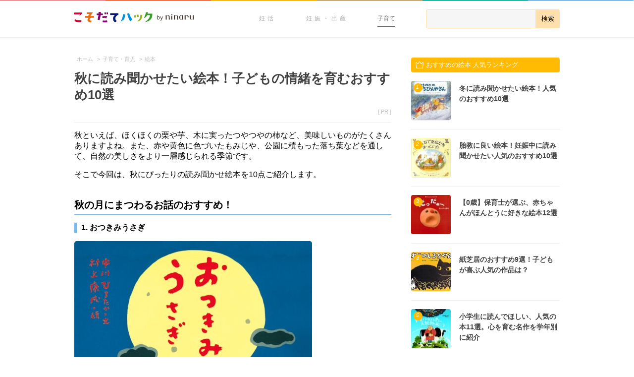

--- FILE ---
content_type: text/html; charset=UTF-8
request_url: https://192abc.com/95607
body_size: 15964
content:
<!doctype html>
<html lang="ja">

    <head>
        <meta charset="utf-8">

        <title>秋に読み聞かせたい絵本！子どもの情緒を育むおすすめ10選 - こそだてハック</title>

        <meta name="HandheldFriendly" content="True">
        <meta name="MobileOptimized" content="320">
        <meta name="viewport" content="width=device-width, initial-scale=1"/>

        
        <link rel="apple-touch-icon" href="https://assets-hack.192abc.com/img/common/apple-touch-icon.png">
        <link rel="icon" href="https://assets-hack.192abc.com/img/common/favicon.png">

        <meta name="msapplication-TileColor" content="#f01d4f">
        <meta name="msapplication-TileImage" content="https://assets-hack.192abc.com/img/common/win8-tile-icon.png">

                <meta name="format-detection" content="telephone=no">


        
        <meta name='robots' content='index, follow, max-image-preview:large, max-snippet:-1, max-video-preview:-1' />
	<style>img:is([sizes="auto" i], [sizes^="auto," i]) { contain-intrinsic-size: 3000px 1500px }</style>
		    <script>
	        var ajaxurl = "https://192abc.com/wp/wp-admin/admin-ajax.php";
	    </script>
	
	<!-- This site is optimized with the Yoast SEO plugin v24.9 - https://yoast.com/wordpress/plugins/seo/ -->
	<meta name="description" content="秋といえば、ほくほくの栗や芋、木に実ったつやつやの柿など、美味しいものがたくさんありますよね。また、赤や黄色に色づいたもみじや、公園に積もった落ち葉などを通して" />
	<link rel="canonical" href="https://192abc.com/95607" />
	<meta property="og:locale" content="ja_JP" />
	<meta property="og:type" content="article" />
	<meta property="og:title" content="秋に読み聞かせたい絵本！子どもの情緒を育むおすすめ10選 - こそだてハック" />
	<meta property="og:description" content="秋といえば、ほくほくの栗や芋、木に実ったつやつやの柿など、美味しいものがたくさんありますよね。また、赤や黄色に色づいたもみじや、公園に積もった落ち葉などを通して" />
	<meta property="og:url" content="https://192abc.com/95607" />
	<meta property="og:site_name" content="こそだてハック" />
	<meta property="article:publisher" content="https://www.facebook.com/192abc" />
	<meta property="article:published_time" content="2025-09-17T03:15:00+00:00" />
	<meta property="article:modified_time" content="2025-09-17T03:19:55+00:00" />
	<meta property="og:image" content="https://assets-hack.192abc.com/uploads/2017/08/19142938/0528069dc7aedfb5f71601e4b51dd69b_1597847363.jpg" />
	<meta property="og:image:width" content="500" />
	<meta property="og:image:height" content="481" />
	<meta property="og:image:type" content="image/jpeg" />
	<meta name="author" content="dev" />
	<meta name="twitter:card" content="summary_large_image" />
	<meta name="twitter:creator" content="@192abc" />
	<meta name="twitter:site" content="@192abc" />
	<meta name="twitter:label1" content="執筆者" />
	<meta name="twitter:data1" content="dev" />
	<meta name="twitter:label2" content="推定読み取り時間" />
	<meta name="twitter:data2" content="3分" />
	<script type="application/ld+json" class="yoast-schema-graph">{"@context":"https://schema.org","@graph":[{"@type":"WebPage","@id":"https://192abc.com/95607","url":"https://192abc.com/95607","name":"秋に読み聞かせたい絵本！子どもの情緒を育むおすすめ10選 - こそだてハック","isPartOf":{"@id":"https://192abc.com/#website"},"primaryImageOfPage":{"@id":"https://192abc.com/95607#primaryimage"},"image":{"@id":"https://192abc.com/95607#primaryimage"},"thumbnailUrl":"https://assets-hack.192abc.com/uploads/2017/08/19142938/0528069dc7aedfb5f71601e4b51dd69b_1597847363.jpg","datePublished":"2025-09-17T03:15:00+00:00","dateModified":"2025-09-17T03:19:55+00:00","author":{"@id":"https://192abc.com/#/schema/person/b49268ea6b99f1a2d56c2f99c65c2eb5"},"description":"秋といえば、ほくほくの栗や芋、木に実ったつやつやの柿など、美味しいものがたくさんありますよね。また、赤や黄色に色づいたもみじや、公園に積もった落ち葉などを通して","breadcrumb":{"@id":"https://192abc.com/95607#breadcrumb"},"inLanguage":"ja","potentialAction":[{"@type":"ReadAction","target":["https://192abc.com/95607"]}]},{"@type":"ImageObject","inLanguage":"ja","@id":"https://192abc.com/95607#primaryimage","url":"https://assets-hack.192abc.com/uploads/2017/08/19142938/0528069dc7aedfb5f71601e4b51dd69b_1597847363.jpg","contentUrl":"https://assets-hack.192abc.com/uploads/2017/08/19142938/0528069dc7aedfb5f71601e4b51dd69b_1597847363.jpg","width":500,"height":481,"caption":"秋 絵本 秋"},{"@type":"BreadcrumbList","@id":"https://192abc.com/95607#breadcrumb","itemListElement":[{"@type":"ListItem","position":1,"name":"Home","item":"https://192abc.com/"},{"@type":"ListItem","position":2,"name":"秋に読み聞かせたい絵本！子どもの情緒を育むおすすめ10選"}]},{"@type":"WebSite","@id":"https://192abc.com/#website","url":"https://192abc.com/","name":"こそだてハック","description":"","potentialAction":[{"@type":"SearchAction","target":{"@type":"EntryPoint","urlTemplate":"https://192abc.com/?s={search_term_string}"},"query-input":{"@type":"PropertyValueSpecification","valueRequired":true,"valueName":"search_term_string"}}],"inLanguage":"ja"},{"@type":"Person","@id":"https://192abc.com/#/schema/person/b49268ea6b99f1a2d56c2f99c65c2eb5","name":"dev","image":{"@type":"ImageObject","inLanguage":"ja","@id":"https://192abc.com/#/schema/person/image/","url":"https://secure.gravatar.com/avatar/60c06121793a8763bfff4cc4f4ad6bd1bc31a8af21a09d3f31131aa86a2293cb?s=96&d=mm&r=g","contentUrl":"https://secure.gravatar.com/avatar/60c06121793a8763bfff4cc4f4ad6bd1bc31a8af21a09d3f31131aa86a2293cb?s=96&d=mm&r=g","caption":"dev"}}]}</script>
	<!-- / Yoast SEO plugin. -->


<link rel='dns-prefetch' href='//assets-hack.192abc.com' />
<link rel='dns-prefetch' href='//192abc.com' />
<style id='classic-theme-styles-inline-css' type='text/css'>
/*! This file is auto-generated */
.wp-block-button__link{color:#fff;background-color:#32373c;border-radius:9999px;box-shadow:none;text-decoration:none;padding:calc(.667em + 2px) calc(1.333em + 2px);font-size:1.125em}.wp-block-file__button{background:#32373c;color:#fff;text-decoration:none}
</style>
<style id='global-styles-inline-css' type='text/css'>
:root{--wp--preset--aspect-ratio--square: 1;--wp--preset--aspect-ratio--4-3: 4/3;--wp--preset--aspect-ratio--3-4: 3/4;--wp--preset--aspect-ratio--3-2: 3/2;--wp--preset--aspect-ratio--2-3: 2/3;--wp--preset--aspect-ratio--16-9: 16/9;--wp--preset--aspect-ratio--9-16: 9/16;--wp--preset--color--black: #000000;--wp--preset--color--cyan-bluish-gray: #abb8c3;--wp--preset--color--white: #ffffff;--wp--preset--color--pale-pink: #f78da7;--wp--preset--color--vivid-red: #cf2e2e;--wp--preset--color--luminous-vivid-orange: #ff6900;--wp--preset--color--luminous-vivid-amber: #fcb900;--wp--preset--color--light-green-cyan: #7bdcb5;--wp--preset--color--vivid-green-cyan: #00d084;--wp--preset--color--pale-cyan-blue: #8ed1fc;--wp--preset--color--vivid-cyan-blue: #0693e3;--wp--preset--color--vivid-purple: #9b51e0;--wp--preset--gradient--vivid-cyan-blue-to-vivid-purple: linear-gradient(135deg,rgba(6,147,227,1) 0%,rgb(155,81,224) 100%);--wp--preset--gradient--light-green-cyan-to-vivid-green-cyan: linear-gradient(135deg,rgb(122,220,180) 0%,rgb(0,208,130) 100%);--wp--preset--gradient--luminous-vivid-amber-to-luminous-vivid-orange: linear-gradient(135deg,rgba(252,185,0,1) 0%,rgba(255,105,0,1) 100%);--wp--preset--gradient--luminous-vivid-orange-to-vivid-red: linear-gradient(135deg,rgba(255,105,0,1) 0%,rgb(207,46,46) 100%);--wp--preset--gradient--very-light-gray-to-cyan-bluish-gray: linear-gradient(135deg,rgb(238,238,238) 0%,rgb(169,184,195) 100%);--wp--preset--gradient--cool-to-warm-spectrum: linear-gradient(135deg,rgb(74,234,220) 0%,rgb(151,120,209) 20%,rgb(207,42,186) 40%,rgb(238,44,130) 60%,rgb(251,105,98) 80%,rgb(254,248,76) 100%);--wp--preset--gradient--blush-light-purple: linear-gradient(135deg,rgb(255,206,236) 0%,rgb(152,150,240) 100%);--wp--preset--gradient--blush-bordeaux: linear-gradient(135deg,rgb(254,205,165) 0%,rgb(254,45,45) 50%,rgb(107,0,62) 100%);--wp--preset--gradient--luminous-dusk: linear-gradient(135deg,rgb(255,203,112) 0%,rgb(199,81,192) 50%,rgb(65,88,208) 100%);--wp--preset--gradient--pale-ocean: linear-gradient(135deg,rgb(255,245,203) 0%,rgb(182,227,212) 50%,rgb(51,167,181) 100%);--wp--preset--gradient--electric-grass: linear-gradient(135deg,rgb(202,248,128) 0%,rgb(113,206,126) 100%);--wp--preset--gradient--midnight: linear-gradient(135deg,rgb(2,3,129) 0%,rgb(40,116,252) 100%);--wp--preset--font-size--small: 13px;--wp--preset--font-size--medium: 20px;--wp--preset--font-size--large: 36px;--wp--preset--font-size--x-large: 42px;--wp--preset--spacing--20: 0.44rem;--wp--preset--spacing--30: 0.67rem;--wp--preset--spacing--40: 1rem;--wp--preset--spacing--50: 1.5rem;--wp--preset--spacing--60: 2.25rem;--wp--preset--spacing--70: 3.38rem;--wp--preset--spacing--80: 5.06rem;--wp--preset--shadow--natural: 6px 6px 9px rgba(0, 0, 0, 0.2);--wp--preset--shadow--deep: 12px 12px 50px rgba(0, 0, 0, 0.4);--wp--preset--shadow--sharp: 6px 6px 0px rgba(0, 0, 0, 0.2);--wp--preset--shadow--outlined: 6px 6px 0px -3px rgba(255, 255, 255, 1), 6px 6px rgba(0, 0, 0, 1);--wp--preset--shadow--crisp: 6px 6px 0px rgba(0, 0, 0, 1);}:where(.is-layout-flex){gap: 0.5em;}:where(.is-layout-grid){gap: 0.5em;}body .is-layout-flex{display: flex;}.is-layout-flex{flex-wrap: wrap;align-items: center;}.is-layout-flex > :is(*, div){margin: 0;}body .is-layout-grid{display: grid;}.is-layout-grid > :is(*, div){margin: 0;}:where(.wp-block-columns.is-layout-flex){gap: 2em;}:where(.wp-block-columns.is-layout-grid){gap: 2em;}:where(.wp-block-post-template.is-layout-flex){gap: 1.25em;}:where(.wp-block-post-template.is-layout-grid){gap: 1.25em;}.has-black-color{color: var(--wp--preset--color--black) !important;}.has-cyan-bluish-gray-color{color: var(--wp--preset--color--cyan-bluish-gray) !important;}.has-white-color{color: var(--wp--preset--color--white) !important;}.has-pale-pink-color{color: var(--wp--preset--color--pale-pink) !important;}.has-vivid-red-color{color: var(--wp--preset--color--vivid-red) !important;}.has-luminous-vivid-orange-color{color: var(--wp--preset--color--luminous-vivid-orange) !important;}.has-luminous-vivid-amber-color{color: var(--wp--preset--color--luminous-vivid-amber) !important;}.has-light-green-cyan-color{color: var(--wp--preset--color--light-green-cyan) !important;}.has-vivid-green-cyan-color{color: var(--wp--preset--color--vivid-green-cyan) !important;}.has-pale-cyan-blue-color{color: var(--wp--preset--color--pale-cyan-blue) !important;}.has-vivid-cyan-blue-color{color: var(--wp--preset--color--vivid-cyan-blue) !important;}.has-vivid-purple-color{color: var(--wp--preset--color--vivid-purple) !important;}.has-black-background-color{background-color: var(--wp--preset--color--black) !important;}.has-cyan-bluish-gray-background-color{background-color: var(--wp--preset--color--cyan-bluish-gray) !important;}.has-white-background-color{background-color: var(--wp--preset--color--white) !important;}.has-pale-pink-background-color{background-color: var(--wp--preset--color--pale-pink) !important;}.has-vivid-red-background-color{background-color: var(--wp--preset--color--vivid-red) !important;}.has-luminous-vivid-orange-background-color{background-color: var(--wp--preset--color--luminous-vivid-orange) !important;}.has-luminous-vivid-amber-background-color{background-color: var(--wp--preset--color--luminous-vivid-amber) !important;}.has-light-green-cyan-background-color{background-color: var(--wp--preset--color--light-green-cyan) !important;}.has-vivid-green-cyan-background-color{background-color: var(--wp--preset--color--vivid-green-cyan) !important;}.has-pale-cyan-blue-background-color{background-color: var(--wp--preset--color--pale-cyan-blue) !important;}.has-vivid-cyan-blue-background-color{background-color: var(--wp--preset--color--vivid-cyan-blue) !important;}.has-vivid-purple-background-color{background-color: var(--wp--preset--color--vivid-purple) !important;}.has-black-border-color{border-color: var(--wp--preset--color--black) !important;}.has-cyan-bluish-gray-border-color{border-color: var(--wp--preset--color--cyan-bluish-gray) !important;}.has-white-border-color{border-color: var(--wp--preset--color--white) !important;}.has-pale-pink-border-color{border-color: var(--wp--preset--color--pale-pink) !important;}.has-vivid-red-border-color{border-color: var(--wp--preset--color--vivid-red) !important;}.has-luminous-vivid-orange-border-color{border-color: var(--wp--preset--color--luminous-vivid-orange) !important;}.has-luminous-vivid-amber-border-color{border-color: var(--wp--preset--color--luminous-vivid-amber) !important;}.has-light-green-cyan-border-color{border-color: var(--wp--preset--color--light-green-cyan) !important;}.has-vivid-green-cyan-border-color{border-color: var(--wp--preset--color--vivid-green-cyan) !important;}.has-pale-cyan-blue-border-color{border-color: var(--wp--preset--color--pale-cyan-blue) !important;}.has-vivid-cyan-blue-border-color{border-color: var(--wp--preset--color--vivid-cyan-blue) !important;}.has-vivid-purple-border-color{border-color: var(--wp--preset--color--vivid-purple) !important;}.has-vivid-cyan-blue-to-vivid-purple-gradient-background{background: var(--wp--preset--gradient--vivid-cyan-blue-to-vivid-purple) !important;}.has-light-green-cyan-to-vivid-green-cyan-gradient-background{background: var(--wp--preset--gradient--light-green-cyan-to-vivid-green-cyan) !important;}.has-luminous-vivid-amber-to-luminous-vivid-orange-gradient-background{background: var(--wp--preset--gradient--luminous-vivid-amber-to-luminous-vivid-orange) !important;}.has-luminous-vivid-orange-to-vivid-red-gradient-background{background: var(--wp--preset--gradient--luminous-vivid-orange-to-vivid-red) !important;}.has-very-light-gray-to-cyan-bluish-gray-gradient-background{background: var(--wp--preset--gradient--very-light-gray-to-cyan-bluish-gray) !important;}.has-cool-to-warm-spectrum-gradient-background{background: var(--wp--preset--gradient--cool-to-warm-spectrum) !important;}.has-blush-light-purple-gradient-background{background: var(--wp--preset--gradient--blush-light-purple) !important;}.has-blush-bordeaux-gradient-background{background: var(--wp--preset--gradient--blush-bordeaux) !important;}.has-luminous-dusk-gradient-background{background: var(--wp--preset--gradient--luminous-dusk) !important;}.has-pale-ocean-gradient-background{background: var(--wp--preset--gradient--pale-ocean) !important;}.has-electric-grass-gradient-background{background: var(--wp--preset--gradient--electric-grass) !important;}.has-midnight-gradient-background{background: var(--wp--preset--gradient--midnight) !important;}.has-small-font-size{font-size: var(--wp--preset--font-size--small) !important;}.has-medium-font-size{font-size: var(--wp--preset--font-size--medium) !important;}.has-large-font-size{font-size: var(--wp--preset--font-size--large) !important;}.has-x-large-font-size{font-size: var(--wp--preset--font-size--x-large) !important;}
:where(.wp-block-post-template.is-layout-flex){gap: 1.25em;}:where(.wp-block-post-template.is-layout-grid){gap: 1.25em;}
:where(.wp-block-columns.is-layout-flex){gap: 2em;}:where(.wp-block-columns.is-layout-grid){gap: 2em;}
:root :where(.wp-block-pullquote){font-size: 1.5em;line-height: 1.6;}
</style>
<link rel='stylesheet' id='quiz-maker-css' href='https://192abc.com/wp/wp-content/plugins/quiz-maker/public/css/quiz-maker-public.css' type='text/css' media='all' />
<link rel='stylesheet' id='yesno_style-css' href='https://192abc.com/wp/wp-content/plugins/yesno/css/style.css' type='text/css' media='all' />
<link rel='stylesheet' id='bones-stylesheet-css' href='https://192abc.com/wp/wp-content/themes/192abc_pc/library/css/style.css' type='text/css' media='all' />
<link rel='shortlink' href='https://192abc.com/?p=95607' />

        
<div id="gtm-info"
     class="post_terms_data"
     style="display:none;"
     data-theme="pc"
     data-category="parenting"
     data-page="single"
     data-tag="|infant|1-year-old|2-year-old|3-6-year-old|picturebook|training|parenting|7-12-year-old|preschooleducation|picture-book|"
     data-termg="none"
     data-team="2">
>
</div>        <!-- Google Tag Manager -->
<script>(function(w,d,s,l,i){w[l]=w[l]||[];w[l].push({'gtm.start':
new Date().getTime(),event:'gtm.js'});var f=d.getElementsByTagName(s)[0],
j=d.createElement(s),dl=l!='dataLayer'?'&l='+l:'';j.async=true;j.src=
'https://www.googletagmanager.com/gtm.js?id='+i+dl;f.parentNode.insertBefore(j,f);
})(window,document,'script','dataLayer','GTM-T7KH4T');</script>
<!-- End Google Tag Manager -->
        <script src="https://www.googleoptimize.com/optimize.js?id=OPT-5NQ6N6K"></script>
                                <script type='text/javascript'>
var googletag = googletag || {};
googletag.cmd = googletag.cmd || [];
(function() {
    var gads = document.createElement('script');
    gads.async = true;
    gads.type = 'text/javascript';
    var useSSL = 'https:' == document.location.protocol;
    gads.src = (useSSL ? 'https:' : 'http:') +
        '//www.googletagservices.com/tag/js/gpt.js';
    var node = document.getElementsByTagName('script')[0];
    node.parentNode.insertBefore(gads, node);
})();
</script>


<script type='text/javascript'>
googletag.cmd.push(function() {

    googletag.defineSlot('/111042101/hack_pc_sidebar_rectangle_161003', [[336, 280], [300, 250]], 'div-gpt-ad-1475458471319-0').addService(googletag.pubads());

    
            googletag.defineSlot('/111042101/hack_pc_related_infeed_1_151110', [640, 170], 'div-gpt-ad-1447122483901-0').addService(googletag.pubads());
        googletag.defineSlot('/111042101/hack_pc_related_infeed_151020', [640, 170], 'div-gpt-ad-1445439878680-0').addService(googletag.pubads());
    
                googletag.defineSlot('/111042101/hack_pc_sidebar_halfpage_180509', [300, 600], 'div-gpt-ad-1525762744455-0').addService(googletag.pubads());
    
    googletag.pubads().enableSingleRequest();
    googletag.pubads().collapseEmptyDivs(true);
    googletag.pubads().setTargeting('mcat', ["parenting"]);
    googletag.pubads().setTargeting('cat', ["infant","1-year-old","2-year-old","3-6-year-old","parenting","7-12-year-old","picture-book"]);
    googletag.pubads().setTargeting('tag', ["picturebook","training","preschooleducation"]);
    googletag.pubads().setTargeting('pt', ["single"]);
    googletag.pubads().setTargeting('mterm', ["none"]);
    googletag.pubads().setTargeting('termg', ["none"]);
    googletag.pubads().setTargeting('id', ["95607"]);
    googletag.pubads().setTargeting('env', ["pro"]);
    googletag.enableServices();
});
</script>
            </head>
        <body class="wp-singular post-template-default single single-post postid-95607 single-format-standard wp-theme-192abc_base wp-child-theme-192abc_pc">
        <!-- Google Tag Manager (noscript) -->
<noscript><iframe src="https://www.googletagmanager.com/ns.html?id=GTM-T7KH4T"
height="0" width="0" style="display:none;visibility:hidden"></iframe></noscript>
<!-- End Google Tag Manager (noscript) -->        <div id="fb-root"></div>
<script>
    (function () {
        var addEventListener = window.addEventListener;
        var eventTypePrefix = '';
        var eventTypes = ['keydown', 'mousedown', 'mousemove', 'scroll'];
        var removeEventListener = window.removeEventListener;

        if (!addEventListener) {
            addEventListener = window.attachEvent;
            removeEventListener = window.detachEvent;
            eventTypePrefix = 'on';
        }

        registerEvents();

        function loadFacebookSDK() {
            (function(d, s, id) {
              var js, fjs = d.getElementsByTagName(s)[0];
              if (d.getElementById(id)) return;
              js = d.createElement(s); js.id = id;
              js.src = "//connect.facebook.net/ja_JP/sdk.js#xfbml=1&version=v2.3&appId=413117985492079";
              fjs.parentNode.insertBefore(js, fjs);
            }(document, 'script', 'facebook-jssdk'));

             unregisterEvents();
        }

        function registerEvents() {
            for (var i = 0, max = eventTypes.length; i < max; i += 1) {
                var eventType = eventTypePrefix + eventTypes[i];
                addEventListener(eventType, loadFacebookSDK);
            }
        }

        function unregisterEvents() {
            for (var i = 0, max = eventTypes.length; i < max; i += 1) {
                var eventType = eventTypePrefix + eventTypes[i];
                removeEventListener(eventType, loadFacebookSDK);
            }
        }
    })();
</script>

        <div class="container">
            <header class="header-navi">
    <div class="header-navi__lines">
        <span class="header-navi__lines--pink"></span>
        <span class="header-navi__lines--red"></span>
        <span class="header-navi__lines--yellow"></span>
        <span class="header-navi__lines--orange"></span>
        <span class="header-navi__lines--green"></span>
        <span class="header-navi__lines--blue"></span>
    </div>
    <div class="header-navi__wrap">
        <div class="header-navi__logo">
                        <a href="https://192abc.com">
                <img src="https://assets-hack.192abc.com/img/common/pc/header-logo.png" alt='こそだてハック|妊活・妊娠・出産・育児が"もっと楽しくなる"情報サイト' />
            </a>
                    </div>
        
        <form role="search" method="get" class="header-navi__search" action="/">
            <div class="header-navi__search-wrap">
                <input type="search" value="" name="s" id="s" />
                <input type="submit" value="検索"/>
            </div>
        </form>

        <div class="header-navi__categories">
            <ul class="header-navi-categories">
                <li class="header-navi-categories__list">
                    <a class="header-navi-categories__link" href="/trying-to-conceive/">
                        妊活
                    </a>
                </li>
                <li class="header-navi-categories__list">
                    <a class="header-navi-categories__link" href="/pregnancy/">
                        妊娠・出産
                    </a>
                    <ul class="header-navi-categories__sub-categories">
                        <li><a href="/pregnancy/pregnancy-ultra-initial">妊娠超初期</a></li>
                        <li><a href="/pregnancy/first-trimester">妊娠初期</a></li>
                        <li><a href="/pregnancy/second-trimester">妊娠中期</a></li>
                        <li><a href="/pregnancy/third-trimester">妊娠後期</a></li>
                        <li><a href="/pregnancy/birth">出産</a></li>
                    </ul>
                </li>
                <li class="header-navi-categories__list">
                    <a class="header-navi-categories__link--active" href="/parenting/">
                        子育て
                    </a>
                    <ul class="header-navi-categories__sub-categories">
                        <li><a href="/parenting/infant">0歳児</a></li>
                        <li><a href="/parenting/1-year-old">1歳児</a></li>
                        <li><a href="/parenting/2-year-old">2歳児</a></li>
                        <li><a href="/parenting/3-6-year-old">3~6歳児</a></li>
                        <li><a href="/parenting/7-12-year-old">7~12歳児</a></li>
                    </ul>
                </li>
            </ul>
        </div>
    </div>
</header>
<div class="main-content">
    <div class="single-article-container" role="main">
                <div class="breadcrumb" data-gtm="breadcrumb">
            <ul>
                <ol itemscope itemtype="http://schema.org/BreadcrumbList"><li itemprop="itemListElement" itemscope itemtype="http://schema.org/ListItem"><a itemprop="item" href="https://192abc.com">
                                    <span itemprop="name">ホーム</span>
                                </a>
                                <meta itemprop="position" content="1" />
                                 &gt;</li><li itemprop="itemListElement" itemscope itemtype="http://schema.org/ListItem"><a itemprop="item" href="https://192abc.com/parenting">
                                    <span itemprop="name">子育て・育児</span>
                                </a>
                                <meta itemprop="position" content="2" />
                                 &gt;</li><li itemprop="itemListElement" itemscope itemtype="http://schema.org/ListItem"><a itemprop="item" href="https://192abc.com/parenting/picture-book">
                                    <span itemprop="name">絵本</span>
                                </a>
                                <meta itemprop="position" content="3" />
                                </li>
            </ul>
        </div>                    <article class="single-article parenting post-95607 post type-post status-publish format-standard has-post-thumbnail hentry category-infant category-1-year-old category-2-year-old category-3-6-year-old category-parenting category-7-12-year-old category-picture-book tag-picturebook tag-training tag-preschooleducation" itemscope itemtype="http://schema.org/BlogPosting">
    <header class="single-article__header">
        <h1 class="single-article__title entry-title" itemprop="headline">秋に読み聞かせたい絵本！子どもの情緒を育むおすすめ10選</h1>
        <p class="single-article__meta vcard">
                            [ PR ]
                        <span class="author"><span class="fn">こそだてハック</span></span>
        </p>
        
            </header>

    <section class="single-article__content entry-content" data-gtm="entry-content" itemprop="articleBody">
        <p>秋といえば、ほくほくの栗や芋、木に実ったつやつやの柿など、美味しいものがたくさんありますよね。また、赤や黄色に色づいたもみじや、公園に積もった落ち葉などを通して、自然の美しさをより一層感じられる季節です。</p>
<p>そこで今回は、秋にぴったりの読み聞かせ絵本を10点ご紹介します。</p>
<p class="spacer"></p>
<h2>秋の月にまつわるお話のおすすめ！</h2>
<h3>1. おつきみうさぎ</h3>
<img fetchpriority="high" decoding="async" src="https://assets-hack.192abc.com/uploads/2024/09/04143838/f50801df3132dc99c89675cf0adcf387_1725460718-480x456.jpeg" class="high-resolution-image size-medium" alt="要出典 秋の絵本 おつきみうさぎ" width="480" height="456" />
<span class='source'>出典: <a href='http://www.doshinsha.co.jp/search/info.php?isbn=9784494005963' target='_blank'>www.doshinsha.co.jp</a></span>
<p>十五夜の夜、お月見の日に最適な読み聞かせ絵本です。子どもたちがお月見の日に見つけた不思議なウサギ。連れて帰って、夜にお月さまが現れると…。</p>
<p>絵本には、月見団子の作り方も載っています。親子で一緒にお団子作りにチャレンジするのもおすすめです。</p>
<dl>
<dt>税込価格</dt>
<dd>1,540円</dd>
</dl>
<div class="affiliate-btns"><a class="affiliate-btn" href="https://hb.afl.rakuten.co.jp/ichiba/1cb8249d.1db8b825.1cb8249e.1c43fb15/?pc=https%3A%2F%2Fitem.rakuten.co.jp%2Fchildshop%2Frh19648f%2F&link_type=text&ut=eyJwYWdlIjoiaXRlbSIsInR5cGUiOiJ0ZXh0Iiwic2l6ZSI6IjI0MHgyNDAiLCJuYW0iOjEsIm5hbXAiOiJyaWdodCIsImNvbSI6MSwiY29tcCI6ImxlZnQiLCJwcmljZSI6MCwiYm9yIjoxLCJjb2wiOjAsImJidG4iOjEsInByb2QiOjB9" target="_blank"><span class="affiliate-btn__rakuten"></span></a><a class="affiliate-btn" href="https://amazon.co.jp/dp/4494005967/?tag=192abc-22" target="_blank"><span class="affiliate-btn__amazon"></span></a></div>
<p class="spacer"></p>
<h3>2. おつきさま なにみてる</h3>
<img decoding="async" src="https://assets-hack.192abc.com/uploads/2025/09/11111224/49e3a64a4ad48ae84b4de26629dcebbe_1757589143-480x477.jpg" class="high-resolution-image size-medium" alt="要出典 秋の読み聞かせ絵本 おつきさま なにみてる" width="480" height="477" />
<div class="source-mark"><span class="source-mark__rakuten"></span></div>
<p>夜空に浮かぶ、やさしい顔のまんまるお月さま。すやすや眠る子犬や小鳥、人間の赤ちゃんをにこにこ見守ってくれています。</p>
<p>淡い色使いのイラストとシンプルな言葉でつづられた文章が、寝る前の読み聞かせにぴったり。大人の心も、ふんわり癒してくれる絵本です。</p>
<dl>
<dt>税込価格</dt>
<dd>935円</dd>
</dl>
<div class="affiliate-btns"><a class="affiliate-btn" href="http://hb.afl.rakuten.co.jp/hgc/151b7402.8ec5808f.151b7403.4d4a01ed/?pc=http%3A%2F%2Fitem.rakuten.co.jp%2Fbook%2F11446988&amp;m=http%3A%2F%2Fm.rakuten.co.jp%2Fbook%2Fi%2F15646062%2F&amp;scid=af_item_txt&amp;link_type=text&amp;ut=eyJwYWdlIjoiaXRlbSIsInR5cGUiOiJ0ZXh0Iiwic2l6ZSI6IjQwMHg0MDAiLCJuYW0iOjEsIm5hbXAiOiJkb3duIiwiY29tIjoxLCJjb21wIjoibGVmdCIsInByaWNlIjowLCJib3IiOjEsImNvbCI6MCwidGFyIjoxfQ%3D%3D" target="_blank"><span class="affiliate-btn__rakuten"></span></a><a class="affiliate-btn" href="https://amazon.co.jp/dp/4265082025/?tag=192abc-22" target="_blank"><span class="affiliate-btn__amazon"></span></a></div>
<p class="spacer"></p>
<h2>秋がテーマの絵本で季節を感じよう！</h2>
<h3>3. たからもの みつけた！</h3>
<img decoding="async" src="https://assets-hack.192abc.com/uploads/2025/09/11111536/8a46970a2464418465a5f4577d7cf5ac_1757589335-422x480.jpg" class="high-resolution-image size-medium" alt="要出典 秋 絵本 たからもの みつけた！" width="422" height="480" />
<span class='source'>出典: <a href='https://www.aktk.co.jp/archives/book/361' target='_blank'>www.aktk.co.jp</a></span>
<p>リスくんは、お父さんへの誕生日プレゼントに木の実を穴にしまっておきました。でも目印が飛んでいって、どこにあるのかわからなくなってしまい…。</p>
<p>動物たちと秋らしい美しい山の景色が、心をあたためてくれる絵本です。1冊の中にやさしい気持ちがたくさん詰まっていて、「本当に大事なたからものって何だろう」と、親子で話すきっかけになりそうですよ。</p>
<dl>
<dt>税込価格</dt>
<dd>1,760円</dd>
</dl>
<div class="affiliate-btns"><a class="affiliate-btn" href="https://hb.afl.rakuten.co.jp/ichiba/151b7402.8ec5808f.151b7403.4d4a01ed/?pc=https%3A%2F%2Fitem.rakuten.co.jp%2Fbook%2F13425224%2F&link_type=picttext&ut=[base64]%3D%3D" target="_blank"><span class="affiliate-btn__rakuten"></span></a><a class="affiliate-btn" href="https://amazon.co.jp/dp/4908255083/?tag=192abc-22" target="_blank"><span class="affiliate-btn__amazon"></span></a></div>
<p class="spacer"></p>
<h3>4. 秋</h3>
<img loading="lazy" decoding="async" src="https://assets-hack.192abc.com/uploads/2022/08/30091524/cf2c672d0053a901643d8699b85ba924_1661850924-480x444.jpeg" class="high-resolution-image size-medium" alt="要出典 秋 絵本 秋" width="480" height="444" />
<span class='source'>出典: <a href='https://ehonkan.co.jp/ehon/041/' target='_blank'>ehonkan.co.jp</a></span>
<p>表紙を開くと、夏の名残りの絵から始まる五味太郎さんの『秋』。文字が少ないにもかかわらず、絵や色あいで秋の「高く澄んだ空、ひんやりした空気」を表現できるのは、さすがだなと感じられるでしょう。</p>
<p>秋の代名詞がたくさん登場し、最後は冬の訪れを感じさせる締めくくり。何度も読みたくなる独特の感性と色で、秋と季節のうつろいが感じられます。</p>
<dl>
<dt>税込価格</dt>
<dd>1,430円</dd>
</dl>
<div class="affiliate-btns"><a class="affiliate-btn" href="https://hb.afl.rakuten.co.jp/ichiba/151b7402.8ec5808f.151b7403.4d4a01ed/?pc=https%3A%2F%2Fitem.rakuten.co.jp%2Fbook%2F1032%2F&link_type=picttext&ut=[base64]%3D%3D" target="_blank"><span class="affiliate-btn__rakuten"></span></a><a class="affiliate-btn" href="https://amazon.co.jp/dp/4871100413/?tag=192abc-22" target="_blank"><span class="affiliate-btn__amazon"></span></a></div>
<p class="spacer"></p>
<h3>5. もみじのてがみ</h3>
<img loading="lazy" decoding="async" src="https://assets-hack.192abc.com/uploads/2025/09/11112136/4b3bf81c0c1406e136551041e0b109bd_1757589696-480x366.jpg" class="high-resolution-image size-medium" alt="要出典 秋 絵本 もみじのてがみ" width="480" height="366" />
<div class="source-mark"><span class="source-mark__rakuten"></span></div>
<p>ねずみに届いた、まっ赤な、もみじのてがみ。ねずみは紅葉を探しに出かけますが、きのこや木の実の赤い色は見つけられても、なかなか紅葉を見つけることができません…。</p>
<p>ねずみが紅葉を見つけるまで、一緒にワクワクドキドキしながら読み進めることができます。読んだ後は、紅葉狩りに行きたくなるかもしれませんね。</p>
<dl>
<dt>税込価格</dt>
<dd>1,760円</dd>
</dl>
<div class="affiliate-btns"><a class="affiliate-btn" href="https://hb.afl.rakuten.co.jp/ichiba/151b7402.8ec5808f.151b7403.4d4a01ed/?pc=https%3A%2F%2Fitem.rakuten.co.jp%2Fbook%2F15652797%2F&link_type=text&ut=eyJwYWdlIjoiaXRlbSIsInR5cGUiOiJ0ZXh0Iiwic2l6ZSI6IjI0MHgyNDAiLCJuYW0iOjEsIm5hbXAiOiJyaWdodCIsImNvbSI6MSwiY29tcCI6ImRvd24iLCJwcmljZSI6MCwiYm9yIjoxLCJjb2wiOjAsImJidG4iOjEsInByb2QiOjAsImFtcCI6ZmFsc2V9" target="_blank"><span class="affiliate-btn__rakuten"></span></a><a class="affiliate-btn" href="https://amazon.co.jp/dp/4338261323/?tag=192abc-22" target="_blank"><span class="affiliate-btn__amazon"></span></a></div>
<p class="spacer"></p>
<h3>6. 14ひきのあきまつり （14ひきのシリーズ）</h3>
<img loading="lazy" decoding="async" src="https://assets-hack.192abc.com/uploads/2017/08/19143828/e98d0496ab091f5621fb2a980f645dca_1597847904.jpg" class="high-resolution-image size-medium" alt="要出典 秋 絵本 14ひきのあきまつり" width="246" height="350" />
<span class='source'>出典: <a href='https://www.doshinsha.co.jp/search/info.php?isbn=9784494008575' target='_blank'>www.doshinsha.co.jp</a></span>
<p>14匹のねずみの家族は、秋の森でかくれんぼをしていました。ところが、きょうだいの6番目「ろっくん」が見つからなくなってしまいます。奥の森へ探しに行くと、キノコや木の実、虫たちが、秋のお祭りを開いていたのです。</p>
<p>「14ひきの～」から始まるシリーズの秋の物語。今回は、ねずみたちと一緒に少しファンタジックな世界へ出かけてみましょう。</p>
<dl>
<dt>税込価格</dt>
<dd>1,430円</dd>
</dl>
<div class="affiliate-btns"><a class="affiliate-btn" href="https://hb.afl.rakuten.co.jp/ichiba/151b7402.8ec5808f.151b7403.4d4a01ed/?pc=https%3A%2F%2Fitem.rakuten.co.jp%2Fbook%2F556039%2F&link_type=text&ut=eyJwYWdlIjoiaXRlbSIsInR5cGUiOiJ0ZXh0Iiwic2l6ZSI6IjI0MHgyNDAiLCJuYW0iOjEsIm5hbXAiOiJyaWdodCIsImNvbSI6MSwiY29tcCI6ImxlZnQiLCJwcmljZSI6MCwiYm9yIjoxLCJjb2wiOjAsImJidG4iOjEsInByb2QiOjB9" target="_blank"><span class="affiliate-btn__rakuten"></span></a><a class="affiliate-btn" href="https://amazon.co.jp/dp/4494008575/?tag=192abc-22" target="_blank"><span class="affiliate-btn__amazon"></span></a></div>
<p class="spacer"></p>
<h2>秋の絵本で旬の食べ物を知ろう！</h2>
<h3>7. いもいも ほりほり</h3>
<img loading="lazy" decoding="async" src="https://assets-hack.192abc.com/uploads/2025/09/11112620/1219babc1afaba26cd4daa032c748121_1757589980-391x480.jpg" class="high-resolution-image size-medium" alt="要出典 秋 絵本 いもいも ほりほり" width="391" height="480" />
<span class='source'>出典: <a href='http://bookclub.kodansha.co.jp/product?isbn=9784061324794' target='_blank'>bookclub.kodansha.co.jp</a></span>
<p>3匹で空を見ていたこぶたたち。雲が焼き芋に見えてきたので、仲良く芋ほりに出かけることにしました。途中で出会ったねずみも連れて、やぎじいさんの畑へ。さて、どんなお芋が掘れたかな？</p>
<p>「いもいも ほりほり、いもほりほり」というリズミカルなフレーズが人気です。声を弾ませながら楽しく読んでみてくださいね。</p>
<dl>
<dt>税込価格</dt>
<dd>1,650円</dd>
</dl>
<div class="affiliate-btns"><a class="affiliate-btn" href="http://hb.afl.rakuten.co.jp/hgc/151b7402.8ec5808f.151b7403.4d4a01ed/?pc=http%3A%2F%2Fitem.rakuten.co.jp%2Fbook%2F11368638&amp;m=http%3A%2F%2Fm.rakuten.co.jp%2Fbook%2Fi%2F15579486%2F&amp;scid=af_item_txt&amp;link_type=text&amp;ut=eyJwYWdlIjoiaXRlbSIsInR5cGUiOiJ0ZXh0Iiwic2l6ZSI6IjQwMHg0MDAiLCJuYW0iOjEsIm5hbXAiOiJkb3duIiwiY29tIjoxLCJjb21wIjoibGVmdCIsInByaWNlIjowLCJib3IiOjEsImNvbCI6MCwidGFyIjoxfQ%3D%3D" target="_blank"><span class="affiliate-btn__rakuten"></span></a><a class="affiliate-btn" href="https://amazon.co.jp/dp/4061324799/?tag=192abc-22" target="_blank"><span class="affiliate-btn__amazon"></span></a></div>
<p class="spacer"></p>
<h3>8. ほしじいたけ ほしばあたけ</h3>
<img loading="lazy" decoding="async" src="https://assets-hack.192abc.com/uploads/2022/08/30092252/031efa646360d64620dbbeb5cea63855_1661851372-387x480.jpeg" class="high-resolution-image size-medium" alt="要出典 秋の絵本 ほしじいたけ ほしばあたけ" width="387" height="480" />
<span class='source'>出典: <a href='https://bookclub.kodansha.co.jp/product?item=0000138997' target='_blank'>bookclub.kodansha.co.jp</a></span>
<p>タマゴタケやキヌガサダケ…いろいろなキノコが暮らすキノコの村は、いつもにぎやか。そんなみんなから愛されているのが「ほしじいたけ」と「ほしばあたけ」。ある日、村の子どもが崖に落ちてしまい、ほしじいたけが助けに行くのですが…。</p>
<p>数あるキノコの絵本のなかでも、「干ししいたけ」が主人公なのはきっと本書だけ。生のシイタケにはない特性を存分に発揮する姿がほのぼのとしていて、クスっと笑いを誘いますよ。</p>
<dl>
<dt>税込価格</dt>
<dd>1,430円</dd>
</dl>
<div class="affiliate-btns"><a class="affiliate-btn" href="https://hb.afl.rakuten.co.jp/hgc/151b7402.8ec5808f.151b7403.4d4a01ed/?pc=https%3A%2F%2Fitem.rakuten.co.jp%2Fbook%2F13329343%2F&m=http%3A%2F%2Fm.rakuten.co.jp%2Fbook%2Fi%2F17531831%2F&link_type=text&ut=eyJwYWdlIjoiaXRlbSIsInR5cGUiOiJ0ZXh0Iiwic2l6ZSI6IjQwMHg0MDAiLCJuYW0iOjEsIm5hbXAiOiJkb3duIiwiY29tIjoxLCJjb21wIjoibGVmdCIsInByaWNlIjowLCJib3IiOjEsImNvbCI6MH0%3D" target="_blank"><span class="affiliate-btn__rakuten"></span></a><a class="affiliate-btn" href="https://amazon.co.jp/dp/4061332724/?tag=192abc-22" target="_blank"><span class="affiliate-btn__amazon"></span></a></div>
<p class="spacer"></p>
<h3>9. さるかに</h3>
<img loading="lazy" decoding="async" src="https://assets-hack.192abc.com/uploads/2024/09/10093308/a00d5234436850f8c4404f35f9a09ce6_1725960788.jpg" class="high-resolution-image size-medium" alt="要出典 秋 絵本 さるかに" width="200" height="229" />
<span class='source'>出典: <a href='https://www.iwasakishoten.co.jp/book/b192935.html' target='_blank'>www.iwasakishoten.co.jp</a></span>
<p>カニをだましたずる賢い猿をみんなでこらしめるという、いわゆる「さるかに合戦」を題材にした絵本は何冊かあります。こちらの松谷みよ子さん＆滝平二郎さんによる『さるかに』は、テンポの良い文章と力強い絵に、読めば読むほど惹きつけられるはずです。</p>
<p>秋が旬の柿が登場する絵本は、読み聞かせにもぴったりですね。</p>
<dl>
<dt>税込価格</dt>
<dd>1,760円</dd>
</dl>
<div class="affiliate-btns"><a class="affiliate-btn" href="https://hb.afl.rakuten.co.jp/hgc/151b7402.8ec5808f.151b7403.4d4a01ed/?pc=https%3A%2F%2Fitem.rakuten.co.jp%2Fbook%2F120242%2F&m=http%3A%2F%2Fm.rakuten.co.jp%2Fbook%2Fi%2F10084286%2F&link_type=text&ut=eyJwYWdlIjoiaXRlbSIsInR5cGUiOiJ0ZXh0Iiwic2l6ZSI6IjQwMHg0MDAiLCJuYW0iOjEsIm5hbXAiOiJkb3duIiwiY29tIjoxLCJjb21wIjoibGVmdCIsInByaWNlIjowLCJib3IiOjEsImNvbCI6MH0%3D" target="_blank"><span class="affiliate-btn__rakuten"></span></a><a class="affiliate-btn" href="https://amazon.co.jp/dp/4265908039/?tag=192abc-22" target="_blank"><span class="affiliate-btn__amazon"></span></a></div>
<p class="spacer"></p>
<h2>ハロウィンを題材にしたお話も！</h2>
<h3>10. トリック オア トリート！</h3>
<img loading="lazy" decoding="async" src="https://assets-hack.192abc.com/uploads/2024/09/04160159/9bd84b98c4f5bd11112576ff4b786533_1725465719.jpeg" class="high-resolution-image size-medium" alt="要出典 秋 絵本 トリック オア トリート！" width="480" height="458" />
<span class='source'>出典: <a href='https://shop.kumonshuppan.com/view/item/000000002416' target='_blank'>shop.kumonshuppan.com</a></span>
<p>4人の子どもたちは仮装をしていろいろな家のドアをたたいて回ります。お菓子でポケットがいっぱいになってきた頃、町はずれのおやしきのドアを叩くと…。</p>
<p>ドアを叩いて合言葉を言ったり、「ここは誰のおうち？」という質問に答えたり、おしゃべりをしながら読み進められます。蓄光インクを使ったページもあり、暗いところでおばけが光る仕掛けも魅力的です。</p>
<dl>
<dt>税込価格</dt>
<dd>1,100円</dd>
</dl>
<div class="affiliate-btns"><a class="affiliate-btn" href="https://hb.afl.rakuten.co.jp/ichiba/18bb5c82.d0f895f2.18bb5c83.4b3af684/?pc=https%3A%2F%2Fitem.rakuten.co.jp%2Fbook%2F14412711%2F&link_type=picttext&ut=[base64]%3D%3D" target="_blank"><span class="affiliate-btn__rakuten"></span></a><a class="affiliate-btn" href="https://amazon.co.jp/dp/4774325198/?tag=192abc-22" target="_blank"><span class="affiliate-btn__amazon"></span></a></div>
<p class="spacer"></p>
<h2>秋の絵本は季節を感じる作品がいっぱい</h2>
<p>秋をテーマにした絵本はたくさんあります。いつもの読み聞かせの時間に季節感を取り入れて、子どもの情緒を豊かに育みましょう。</p>
<p>下記では、保育士おすすめの読み聞かせ絵本をまとめています。子どもの心を育む名作がたくさん紹介されているので、ぜひチェックしてみてくださいね。</p>
<div class="related"><p class="related__title">関連記事</p><a class="related__link" href="https://192abc.com/10088" title="【0歳】保育士が選ぶ、赤ちゃんがほんとうに好きな絵本12選">【0歳】保育士が選ぶ、赤ちゃんがほんとうに好きな絵本12選</a></div>

            <p class="affiliate-remarks">※表示価格は、時期やサイトによって異なる場合があります。詳細は必ずリンク先のサイトにてご確認ください。</p>
            </section>

    <p class="single-article__meta vcard">
        <time class="updated" itemprop="datePublished" datetime="2025-09-17">2025年9月17日</time>
        <span class="author"><span class="fn">こそだてハック</span></span>
    </p>
    <footer class="single-article__footer">
        <div class="related-tags">
    <span class="related-tags__title">関連キーワード</span>
    <ul class="related-tags__list parenting">
            <li>
            <a href="https://192abc.com/tag/picturebook" rel="tag">おすすめの絵本</a>
        </li>
            <li>
            <a href="https://192abc.com/tag/training" rel="tag">子どもの教育・接し方</a>
        </li>
            <li>
            <a href="https://192abc.com/tag/preschooleducation" rel="tag">幼児教育</a>
        </li>
            </ul>
</div>
    </footer>
</article>
                                        <? # adsense_300x250_1, adsense_300x250_2 の表示制御 ?>
            <div class="footer-rec-ads">
    <div class="footer-rec-ads__wrap">
        <div class="footer-rec-ads__single">
                            <script async src="//pagead2.googlesyndication.com/pagead/js/adsbygoogle.js"></script>
<!-- PCレクタングル①_上_140917 -->
<ins class="adsbygoogle"
     style="display:inline-block;width:300px;height:250px"
     data-ad-client="ca-pub-9032666777705730"
     data-ad-region="footer"
     data-ad-slot="8674599404"></ins>
<script>
(adsbygoogle = window.adsbygoogle || []).push({});
</script>
                    </div>
        <div class="footer-rec-ads__single">
                            <script async src="//pagead2.googlesyndication.com/pagead/js/adsbygoogle.js"></script>
<!-- PCレクタングル②_上_140917 -->
<ins class="adsbygoogle"
     style="display:inline-block;width:300px;height:250px"
     data-ad-client="ca-pub-9032666777705730"
     data-ad-region="footer"
     data-ad-slot="1151332603"></ins>
<script>
(adsbygoogle = window.adsbygoogle || []).push({});
</script>
                    </div>
    </div>
</div>
                <div class="article_bottom_sns">
    <div class="article_bottom_sns__fb-like">
        <span class="article_bottom_sns__fb-like fb-like" data-href="https://www.facebook.com/192abc" data-layout="button_count" data-action="like" data-show-faces="false" data-share="false" data-href="https://192abc.com/95607/?m=f"></span>
    </div>
    <p class="article_bottom_sns__lead">こそだてハックに「いいね！」して情報を受け取ろう</p>
</div>
        <div class="related-articles">
    <h2 class='related-articles__title parenting'>あわせて読みたい</h2>
    <div id='div-gpt-ad-1447122483901-0' class="dfp-infeed">
<script type='text/javascript'>
googletag.cmd.push(function() { googletag.display('div-gpt-ad-1447122483901-0'); });
</script>
</div>

            <article class="related-article-list hentry">
    <a class="related-article-list__link" rel='bookmark' href="https://192abc.com/10467" title="2歳児の絵本を保育士が厳選！絵本がもっと好きになるおすすめ15選">
        <div class="related-article-list__thumb entry-thum">
            <img src="https://assets-hack.192abc.com/uploads/2025/03/13205835/25df703a7c714073ecf22a5da4cd8433_1741899515-160x160.jpg" width="160" height="160" alt="要出典 2歳 絵本 ねずみさんのながいパン要出典 2歳 絵本 ねずみさんのながいパン"/>
        </div>
        <div class="related-article-list__wrap">
            <header class="related-article-list__header entry-header">
                <h2 class="related-article-list__title entry-title">2歳児の絵本を保育士が厳選！絵本がもっと好きになるおすすめ15選</h2>
                <p class="related-article-list__meta vcard">
                                            <time class="updated" datetime="2025-04-03">2025年4月3日</time>
                                        <span class="author"><span class="fn">こそだてハック</span></span>
                </p>
            </header>
        </div>
    </a>
</article>
            <article class="related-article-list hentry">
    <a class="related-article-list__link" rel='bookmark' href="https://192abc.com/174613" title="保育士が選ぶ、3歳の子どもにおすすめの絵本！豊かな心を育む14選">
        <div class="related-article-list__thumb entry-thum">
            <img src="https://assets-hack.192abc.com/uploads/2023/07/17203024/a136a4fe5afc0c1d941d43d8f175e19d_1689625824-160x160.jpeg" width="160" height="160" alt="要出典 3歳 絵本 あっちゃんあがつく たべものあいうえお"/>
        </div>
        <div class="related-article-list__wrap">
            <header class="related-article-list__header entry-header">
                <h2 class="related-article-list__title entry-title">保育士が選ぶ、3歳の子どもにおすすめの絵本！豊かな心を育む14選</h2>
                <p class="related-article-list__meta vcard">
                                            <time class="updated" datetime="2025-06-20">2025年6月20日</time>
                                        <span class="author"><span class="fn">こそだてハック</span></span>
                </p>
            </header>
        </div>
    </a>
</article>
            <article class="related-article-list hentry">
    <a class="related-article-list__link" rel='bookmark' href="https://192abc.com/39041" title="4歳の絵本を幼稚園教諭が厳選！子どもの心を育むおすすめ10選">
        <div class="related-article-list__thumb entry-thum">
            <img src="https://assets-hack.192abc.com/uploads/2024/12/05163619/dbafc515a8f2a3a785c7934fb7c3ce4b_1733416579-160x160.jpeg" width="160" height="160" alt="要出典 4歳 絵本 ちいさいおうち"/>
        </div>
        <div class="related-article-list__wrap">
            <header class="related-article-list__header entry-header">
                <h2 class="related-article-list__title entry-title">4歳の絵本を幼稚園教諭が厳選！子どもの心を育むおすすめ10選</h2>
                <p class="related-article-list__meta vcard">
                                            <time class="updated" datetime="2024-12-17">2024年12月17日</time>
                                        <span class="author"><span class="fn">こそだてハック</span></span>
                </p>
            </header>
        </div>
    </a>
</article>
            <article class="related-article-list hentry">
    <a class="related-article-list__link" rel='bookmark' href="https://192abc.com/207797" title="5歳の絵本！子どもの好奇心を育むおすすめ8選">
        <div class="related-article-list__thumb entry-thum">
            <img src="https://assets-hack.192abc.com/uploads/2025/11/21174955/d683a235ff22cc263af093c5622e5fd7_1763747395-160x160.jpg" width="160" height="160" alt="要出典 なぞなぞ 5歳  絵本 なぞなぞのみせ（なぞなぞえほん）"/>
        </div>
        <div class="related-article-list__wrap">
            <header class="related-article-list__header entry-header">
                <h2 class="related-article-list__title entry-title">5歳の絵本！子どもの好奇心を育むおすすめ8選</h2>
                <p class="related-article-list__meta vcard">
                                            <time class="updated" datetime="2025-12-19">2025年12月19日</time>
                                        <span class="author"><span class="fn">こそだてハック</span></span>
                </p>
            </header>
        </div>
    </a>
</article>
    
    <div id='div-gpt-ad-1445439878680-0' class="dfp-infeed">
<script type='text/javascript'>
googletag.cmd.push(function() { googletag.display('div-gpt-ad-1445439878680-0'); });
</script>
</div>
</div>
                    <div class="footer-tags-list" data-gtm="footer-tags">
        <h2 class="footer-tags-list__title parenting">関連カテゴリ</h2>
                                    <div class="footer-tags-list__wrap">
    <ul>
        <li><a href="/tag/useful-items">おすすめ育児グッズ</a></li>
        <li><a href="/tag/lifehuck">時短術・生活の知恵</a></li>
        <li><a href="/tag/money-to-raise-children">子育ての費用・補助金</a></li>
        <li><a href="/tag/child-celebration">子供のお祝い事</a></li>
        <li><a href="/tag/girl">女の子</a></li>
        <li><a href="/tag/boy">男の子</a></li>
        <li><a href="/parenting/infant">0歳児</a></li>
        <li><a href="/tag/child-care">赤ちゃんのお世話</a></li>
        <li><a href="/tag/growth-of-baby">赤ちゃんの成長・発達</a></li>
        <li><a href="/tag/breastmilk">母乳育児・授乳</a></li>
        <li><a href="/tag/babyfood-recipe">離乳食レシピ</a></li>
        <li><a href="/parenting/1-year-old">1歳児</a></li>
        <li><a href="/parenting/2-year-old">2歳児</a></li>
        <li><a href="/parenting/3-6-year-old">3〜6歳児</a></li>
        <li><a href="/parenting/7-12-year-old">7〜12歳児</a></li>
        <li><a href="/tag/meal-after-childbirth">産後・授乳中の食事</a></li>
        <li><a href="/tag/health-of-after-childbirth">産後の健康・体型・体調</a></li>
        <li><a href="/tag/after-childbirth-diet">産後ダイエット</a></li>
        <li><a href="/tag/toy">おもちゃ・遊び</a></li>
        <li><a href="/tag/child-fashion">子供の服・ファッション</a></li>
        <li><a href="/tag/training">教育・しつけ・接し方</a></li>
        <li><a href="/tag/goout">子供とお出かけ</a></li>
        <li><a href="/tag/childillness">子供の病気</a></li>
        <li><a href="/tag/childhealth">子供の体・健康</a></li>
    </ul>
</div>
            </div>
                    </div>
    <div class="sidebar" role="complementary">
                    <div class="sidebar__top-ad">
    <!-- /111042101/hack_pc_sidebar_rectangle_161003 -->
    <div id='div-gpt-ad-1475458471319-0'>
    <script>
    googletag.cmd.push(function() { googletag.display('div-gpt-ad-1475458471319-0'); });
    </script>
    </div>
</div>
        <div class="sidebar__ranking">
    <div class="ranking">
        <h2 class="ranking__title">おすすめの絵本 人気ランキング</h2>
        <ol class="ranking__list" data-gtm="ranking">
            
                <li class="ranking-single">
                    <a href="https://192abc.com/126177" title="冬に読み聞かせたい絵本！人気のおすすめ10選" data-num="1" class="ranking-single__link">
                        <div class='ranking-single__thumb'>
                            <span class='ranking-single__num'>1</span>
                            <img src="https://assets-hack.192abc.com/uploads/2016/12/14133319/0e018f941d019a4ef78c628b50cf1a74_1481722398-80x80.jpg" width="80" height="80" alt="冬の絵本 ゆきのひのゆうびんやさん" />
                        </div>
                        <h3 class="ranking-single__title">冬に読み聞かせたい絵本！人気のおすすめ10選</h3>
                    </a>
                </li>
            
                <li class="ranking-single">
                    <a href="https://192abc.com/22865" title="胎教に良い絵本！妊娠中に読み聞かせたい人気のおすすめ10選" data-num="2" class="ranking-single__link">
                        <div class='ranking-single__thumb'>
                            <span class='ranking-single__num'>2</span>
                            <img src="https://assets-hack.192abc.com/uploads/2017/03/30133349/1338237154228ed3dc3fb5d41c3b411e_1490880828-80x80.jpg" width="80" height="80" alt="要出典 胎教絵本 みんなであなたをまっていた" />
                        </div>
                        <h3 class="ranking-single__title">胎教に良い絵本！妊娠中に読み聞かせたい人気のおすすめ10選</h3>
                    </a>
                </li>
            
                <li class="ranking-single">
                    <a href="https://192abc.com/10088" title="【0歳】保育士が選ぶ、赤ちゃんがほんとうに好きな絵本12選" data-num="3" class="ranking-single__link">
                        <div class='ranking-single__thumb'>
                            <span class='ranking-single__num'>3</span>
                            <img src="https://assets-hack.192abc.com/uploads/2016/08/31143925/3c01c8a8409c1d89f2cb0a7b169da623_1472654364-80x80.jpg" width="80" height="80" alt="要出典  0歳 1歳 赤ちゃん 絵本 だっだぁー 主婦の友社" />
                        </div>
                        <h3 class="ranking-single__title">【0歳】保育士が選ぶ、赤ちゃんがほんとうに好きな絵本12選</h3>
                    </a>
                </li>
            
                <li class="ranking-single">
                    <a href="https://192abc.com/153317" title="紙芝居のおすすめ9選！子どもが喜ぶ人気の作品は？" data-num="4" class="ranking-single__link">
                        <div class='ranking-single__thumb'>
                            <span class='ranking-single__num'>4</span>
                            <img src="https://assets-hack.192abc.com/uploads/2017/04/20094213/58f72b80e114bea9785fbdc8d0689ec4_1508492528-80x80.jpg" width="80" height="80" alt="要出典 紙芝居 こねこのしろちゃん" />
                        </div>
                        <h3 class="ranking-single__title">紙芝居のおすすめ9選！子どもが喜ぶ人気の作品は？</h3>
                    </a>
                </li>
            
                <li class="ranking-single">
                    <a href="https://192abc.com/77519" title="小学生に読んでほしい、人気の本11選。心を育む名作を学年別に紹介" data-num="5" class="ranking-single__link">
                        <div class='ranking-single__thumb'>
                            <span class='ranking-single__num'>5</span>
                            <img src="https://assets-hack.192abc.com/uploads/2016/05/24150907/dad235969f44e2f06b2dbb5c855152bf_1464102547-80x80.jpg" width="80" height="80" alt="要出典 小学生 本 世界でいちばん貧しい大統領のスピーチ 汐文社" />
                        </div>
                        <h3 class="ranking-single__title">小学生に読んでほしい、人気の本11選。心を育む名作を学年別に紹介</h3>
                    </a>
                </li>
            
                <li class="ranking-single">
                    <a href="https://192abc.com/10467" title="2歳児の絵本を保育士が厳選！絵本がもっと好きになるおすすめ15選" data-num="6" class="ranking-single__link">
                        <div class='ranking-single__thumb'>
                            <span class='ranking-single__num'>6</span>
                            <img src="https://assets-hack.192abc.com/uploads/2025/03/13205835/25df703a7c714073ecf22a5da4cd8433_1741899515-80x80.jpg" width="80" height="80" alt="要出典 2歳 絵本 ねずみさんのながいパン要出典 2歳 絵本 ねずみさんのながいパン" />
                        </div>
                        <h3 class="ranking-single__title">2歳児の絵本を保育士が厳選！絵本がもっと好きになるおすすめ15選</h3>
                    </a>
                </li>
            
                <li class="ranking-single">
                    <a href="https://192abc.com/97596" title="食育の絵本のおすすめは？幼児や小学生に読ませたい9選" data-num="7" class="ranking-single__link">
                        <div class='ranking-single__thumb'>
                            <span class='ranking-single__num'>7</span>
                            <img src="https://assets-hack.192abc.com/uploads/2016/09/05160859/384f2b25d452b70192b521593f956fb7_1473091738-80x80.jpg" width="80" height="80" alt="要出典　食育　絵本　やさいもぐもぐ" />
                        </div>
                        <h3 class="ranking-single__title">食育の絵本のおすすめは？幼児や小学生に読ませたい9選</h3>
                    </a>
                </li>
            
                <li class="ranking-single">
                    <a href="https://192abc.com/68506" title="春の訪れを感じる絵本！読み聞かせたい人気のおすすめ9選" data-num="8" class="ranking-single__link">
                        <div class='ranking-single__thumb'>
                            <span class='ranking-single__num'>8</span>
                            <img src="https://assets-hack.192abc.com/uploads/2025/02/26231309/87028607f63d95e05a0bfdf03f0bc16f_1740611589-80x80.jpg" width="80" height="80" alt="要出典 春の絵本 はるです はるのおおそうじ" />
                        </div>
                        <h3 class="ranking-single__title">春の訪れを感じる絵本！読み聞かせたい人気のおすすめ9選</h3>
                    </a>
                </li>
            
                <li class="ranking-single">
                    <a href="https://192abc.com/207797" title="5歳の絵本！子どもの好奇心を育むおすすめ8選" data-num="9" class="ranking-single__link">
                        <div class='ranking-single__thumb'>
                            <span class='ranking-single__num'>9</span>
                            <img src="https://assets-hack.192abc.com/uploads/2025/11/21174955/d683a235ff22cc263af093c5622e5fd7_1763747395-80x80.jpg" width="80" height="80" alt="要出典 なぞなぞ 5歳  絵本 なぞなぞのみせ（なぞなぞえほん）" />
                        </div>
                        <h3 class="ranking-single__title">5歳の絵本！子どもの好奇心を育むおすすめ8選</h3>
                    </a>
                </li>
            
                <li class="ranking-single">
                    <a href="https://192abc.com/91292" title="なぞなぞを子供と楽しもう！幼児向けの本などおすすめ8選！" data-num="10" class="ranking-single__link">
                        <div class='ranking-single__thumb'>
                            <span class='ranking-single__num'>10</span>
                            <img src="https://assets-hack.192abc.com/uploads/2021/06/24181645/4f90da6b635f8dab88c2682ef24b02c6_1624558600-80x80.jpeg" width="80" height="80" alt="要出典 なぞなぞ なぞなぞあそびえほん" />
                        </div>
                        <h3 class="ranking-single__title">なぞなぞを子供と楽しもう！幼児向けの本などおすすめ8選！</h3>
                    </a>
                </li>
                    </ol>
    </div>
</div>    
        <!-- /111042101/hack_pc_sidebar_halfpage_180509 -->
<div id='div-gpt-ad-1525762744455-0' class="dfp-sidebar-halfpage" style='height:600px; width:300px;'>
  <script>
    googletag.cmd.push(function() { googletag.display('div-gpt-ad-1525762744455-0'); });
  </script>
</div>
    </div>
</div>
            <footer class="footer-navi">
    <div class="footer-navi__lines">
        <span class="footer-navi__lines--pink"></span>
        <span class="footer-navi__lines--red"></span>
        <span class="footer-navi__lines--yellow"></span>
        <span class="footer-navi__lines--orange"></span>
        <span class="footer-navi__lines--green"></span>
        <span class="footer-navi__lines--blue"></span>
    </div>
    <div class="footer-navi__wrap">
        <div class="footer-navi__categories">
            <div class="footer-navi-categories">
                <p class="footer-navi-categories__lead">おすすめのカテゴリ一覧</p>
                <ul class="footer-navi-categories__list">
                    <li><a href="/trying-to-conceive/">妊活</a></li>
                    <li><a href="/pregnancy/">妊娠・出産</a></li>
                    <li><a href="/pregnancy/pregnancy-ultra-initial">妊娠超初期</a></li>
                    <li><a href="/pregnancy/first-trimester">妊娠初期</a></li>
                    <li><a href="/pregnancy/second-trimester">妊娠中期</a></li>
                    <li><a href="/pregnancy/third-trimester">妊娠後期</a></li>
                    <li><a href="/pregnancy/birth">出産</a></li>
                    <li><a href="/parenting/">子育て</a></li>
                    <li><a href="/parenting/infant">0歳児</a></li>
                    <li><a href="/parenting/1-year-old">1歳児</a></li>
                    <li><a href="/parenting/2-year-old">2歳児</a></li>
                    <li><a href="/parenting/3-6-year-old">3~6歳児</a></li>
                    <li><a href="/parenting/7-12-year-old">7~12歳児</a></li>
                </ul>
            </div>
        </div>
        <div class="footer-navi__sites">
            <div class="footer-navi-sites">
                <p class="footer-navi-sites__lead">こそだてハックをフォローして情報を受け取ろう！</p>
                <div class="footer-navi-sites__buttons">
                    <a href="https://twitter.com/192abc" class="footer-navi-sites__buttons--tw">
                    </a>
                    <a href="https://www.facebook.com/192abc" class="footer-navi-sites__buttons--fb">
                    </a>
                </div>
            </div>
        </div>
        <div class="footer-navi__informations">
            <ul id="menu-pc%e3%83%95%e3%83%83%e3%82%bf%e3%83%bc%e3%83%a1%e3%83%8b%e3%83%a5%e3%83%bc" class="footer-navi-informations"><li id="menu-item-10597" class="menu-item menu-item-type-post_type menu-item-object-page menu-item-10597"><a href="https://192abc.com/about">こそだてハックについて</a></li>
<li id="menu-item-10911" class="menu-item menu-item-type-custom menu-item-object-custom menu-item-10911"><a href="https://eversense.co.jp">運営会社</a></li>
<li id="menu-item-11247" class="menu-item menu-item-type-post_type menu-item-object-page menu-item-11247"><a href="https://192abc.com/terms">利用規約</a></li>
<li id="menu-item-11248" class="menu-item menu-item-type-post_type menu-item-object-page menu-item-11248"><a href="https://192abc.com/privacy">プライバシーポリシー</a></li>
<li id="menu-item-11564" class="menu-item menu-item-type-post_type menu-item-object-page menu-item-11564"><a href="https://192abc.com/ads">広告掲載について</a></li>
<li id="menu-item-11565" class="menu-item menu-item-type-post_type menu-item-object-page menu-item-11565"><a href="https://192abc.com/contact">お問い合わせ</a></li>
<li id="menu-item-46369" class="menu-item menu-item-type-post_type menu-item-object-page menu-item-46369"><a href="https://192abc.com/for-doctors">医療関係者の方へ</a></li>
<li id="menu-item-248739" class="menu-item menu-item-type-post_type menu-item-object-page menu-item-248739"><a href="https://192abc.com/supervisors">監修医師・専門家一覧</a></li>
</ul>        </div>
        <p class="footer-navi__copyright">こそだてハック&copy;ever sense, Inc. All Rights Reserved.</p>
    </div>
</footer>
        </div>
        <script type="speculationrules">
{"prefetch":[{"source":"document","where":{"and":[{"href_matches":"\/*"},{"not":{"href_matches":["\/wp\/wp-*.php","\/wp\/wp-admin\/*","\/wp\/wp-content\/uploads\/*","\/wp\/wp-content\/*","\/wp\/wp-content\/plugins\/*","\/wp\/wp-content\/themes\/192abc_pc\/*","\/wp\/wp-content\/themes\/192abc_base\/*","\/*\\?(.+)"]}},{"not":{"selector_matches":"a[rel~=\"nofollow\"]"}},{"not":{"selector_matches":".no-prefetch, .no-prefetch a"}}]},"eagerness":"conservative"}]}
</script>
<script type="text/javascript" defer="defer" src="https://assets-hack.192abc.com/js/libs/jquery-1.12.2.min.js" id="jquery-js"></script>
<script type="text/javascript" defer="defer" src="https://assets-hack.192abc.com/js/pc/scripts_renewal.min.js?ver=cache-killer-1.1.8" id="pc_script-js"></script>
<script type="text/javascript" id="yesno_script-js-extra">
/* <![CDATA[ */
var yesno_text = {"back":"\u3082\u3069\u308b"};
/* ]]> */
</script>
<script type="text/javascript" defer="defer" src="https://192abc.com/wp/wp-content/plugins/yesno/js/yesno.js" id="yesno_script-js"></script>
        <!--[if lt IE 9]><link rel="stylesheet" id="bones-ie-only-css" href="https://192abc.com/wp/wp-content/themes/192abc_base/library/css/ie.css" type="text/css" media="all"><![endif]-->
    </body>
</html> <!-- end of site. what a ride! -->


--- FILE ---
content_type: text/html; charset=utf-8
request_url: https://www.google.com/recaptcha/api2/aframe
body_size: 249
content:
<!DOCTYPE HTML><html><head><meta http-equiv="content-type" content="text/html; charset=UTF-8"></head><body><script nonce="h9JRx3ErwRLr5c5FuBGXog">/** Anti-fraud and anti-abuse applications only. See google.com/recaptcha */ try{var clients={'sodar':'https://pagead2.googlesyndication.com/pagead/sodar?'};window.addEventListener("message",function(a){try{if(a.source===window.parent){var b=JSON.parse(a.data);var c=clients[b['id']];if(c){var d=document.createElement('img');d.src=c+b['params']+'&rc='+(localStorage.getItem("rc::a")?sessionStorage.getItem("rc::b"):"");window.document.body.appendChild(d);sessionStorage.setItem("rc::e",parseInt(sessionStorage.getItem("rc::e")||0)+1);localStorage.setItem("rc::h",'1769518150045');}}}catch(b){}});window.parent.postMessage("_grecaptcha_ready", "*");}catch(b){}</script></body></html>

--- FILE ---
content_type: application/javascript; charset=utf-8
request_url: https://fundingchoicesmessages.google.com/f/AGSKWxXr3R0ndmr7E5xRxxP1mUitnBsWpwDNAsCq0lUE_diWiDyRhEmwksi6ZYw9zCpIklJ9v51T3IMN_PUu1nKWJ4tb9sJJ_edqL_N_DmtYzLtsBpSopoGcop49l9VwOPrmCIkYjdWiBjJlsgR_6NFt8OvztAD_df1DpUxqtv6LnwzUi0AleLqMEbO4iQGK/_/sponsors/amg.php?/ad-vert._300x250_.streamads./adactions.
body_size: -1285
content:
window['e45ea63e-c1c6-4452-89bd-283eaed62854'] = true;